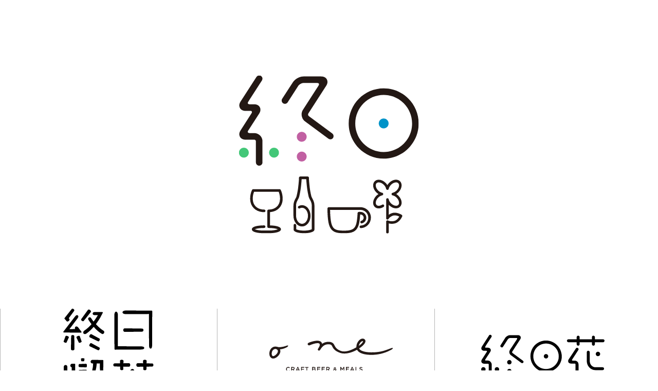

--- FILE ---
content_type: text/html; charset=UTF-8
request_url: https://shujitsu.com/
body_size: 2048
content:

<!DOCTYPE html>
<html lang="ja">

<head>
    <meta charset="UTF-8">

    <meta name="viewport" content="width=device-width, user-scalable=no, initial-scale=1, maximum-scale=1">

    <meta itemprop="name" content="終日">
    <meta itemprop="description" content="終日one / 終日フラワー / 終日喫茶">
    <meta itemprop="image" content="assets/img/ogp.png">

    <meta name="twitter:card" content="summary_large_image">
    <meta name="twitter:site" content="@shujitsu_one">
    <meta name="twitter:title" content="終日">
    <meta name="twitter:description" content="終日one / 終日フラワー / 終日喫茶">
    <meta name="twitter:image" content="https://shujitsu.com/assets/img/ogp.png">

    <meta property="og:title" content="終日">
    <meta property="og:type" content="article">
    <meta property="og:description" content="終日one / 終日フラワー / 終日喫茶">
    <meta property="og:image" content="https://shujitsu.com/assets/img/ogp.png">
    <meta property="og:url" content="https://shujitsu.com">
    <meta property="og:site_name" content="終日">
    <meta property="og:locale" content="ja_JP">


    <link rel="shortcut icon" href="assets/img/favicon.ico">
    <link rel="icon" href="assets/img/favicon.ico">
    <link rel="apple-touch-icon" href="assets/img/apple-touch-icon.png">
    <link rel="stylesheet" href="assets/css/common.css">
    <title>終日</title>
</head>

<body>


    <!--
<div id="kyugyo_modal" class="modal">
	<div class="moda_contents">
		<div class="moda_wrap">
			<img src="assets/img/modal0522.jpg" alt="image:">
		</div>
	</div>
</div>
-->

    <header>
        <img src="assets/img/logo.svg" alt="">
    </header>

    <section class="omise pc">
        <div class="omise_">
            <img class="omi_img" src="assets/img/shujitsu_kissa.svg" alt="">
            <p class="shop_name">終日喫茶</p>
            <p class="tel">
                <span>［TEL］</span>
                03-5738-8501
            </p>
            <div class="sns">
                <a href="https://www.instagram.com/shujitsu_one/?hl=ja" target="_blank">
                    <img src="assets/img/insta.svg" alt="">
                </a>
                <a href="https://twitter.com/shujitsu_one" target="_blank">
                    <img src="assets/img/twitter.svg" alt="">
                </a>
            </div>
        </div>
        <div class="omise_">
            <img class="omi_img one" src="assets/img/shujitsu_one.svg" alt="">
            <p class="shop_name">終日one</p>
            <p class="tel">
                <span>［TEL］</span>
                03-5738-8501
            </p>
            <div class="sns">
                <a href="https://www.instagram.com/shujitsu_one/?hl=ja" target="_blank">
                    <img src="assets/img/insta.svg" alt="">
                </a>
                <a href="https://twitter.com/shujitsu_one" target="_blank">
                    <img src="assets/img/twitter.svg" alt="">
                </a>
                <a href="https://line.me/R/ti/p/%40bst3806s" target="_blank">
                    <img src="assets/img/line.svg" alt="">
                </a>
            </div>
        </div>
        <div class="omise_">
            <img class="omi_img" src="assets/img/shujitsu_flower.svg" alt="">
            <p class="shop_name">終日フラワー</p>
            <p class="tel">
                <span>［TEL］</span>
                090-2488-6212
            </p>
            <div class="sns">
                <a href="https://www.instagram.com/charbatake/?hl=ja" target="_blank">
                    <img src="assets/img/insta.svg" alt="">
                </a>
            </div>
        </div>

        <p class="time">
            <span>［営業時間］</span>
            月・火・水・土・日・祝前日　11:30~19:00<br>
            <span>（LO FOOD 18:00 DRINK 18:30）</span><br>
            金 11:30~23:30<br>
            <span>（LO FOOD 18:00 DRINK 18:30)<br>※18:00からはNIGHT MENUとなります<br>（LO FOOD & DRINK 23:00）<br>※金夜営業は気まぐれ感がありますので、インスタグラムをご確認ください。</span><br>
            木 定休日（祝日は営業）<br><br>
        </p>
        <p class="address">
            <span>［住所］</span>
            <a href="https://goo.gl/maps/mXptsrWz5vo">東京都渋谷区上原3-44-11</a>
            wi-fi free / 犬可 / charge free
        </p>
    </section>

    <section class="omise sp">
        <div class="omise_">
            <img class="omi_img one" src="assets/img/shujitsu_one.svg" alt="">
            <p class="shop_name">終日one</p>
            <p class="tel">
                <span>［TEL］</span>
                03-5738-8501
            </p>
            <div class="sns">
                <a href="https://www.instagram.com/shujitsu_one/?hl=ja" target="_blank">
                    <img src="assets/img/insta.svg" alt="">
                </a>
                <a href="https://twitter.com/shujitsu_one" target="_blank">
                    <img src="assets/img/twitter.svg" alt="">
                </a>
                <a href="https://line.me/R/ti/p/%40bst3806s" target="_blank">
                    <img src="assets/img/line.svg" alt="">
                </a>
            </div>
        </div>
        <div class="omise_">
            <img class="omi_img " src="assets/img/shujitsu_kissa.svg" alt="">
            <p class="shop_name">終日喫茶</p>
            <p class="tel">
                <span>［TEL］</span>
                03-5738-8501
            </p>
            <div class="sns">
                <a href="https://www.instagram.com/shujitsu_one/?hl=ja" target="_blank">
                    <img src="assets/img/insta.svg" alt="">
                </a>
                <a href="https://twitter.com/shujitsu_one" target="_blank">
                    <img src="assets/img/twitter.svg" alt="">
                </a>
            </div>
        </div>
        <div class="omise_">
            <img class="omi_img flo" src="assets/img/shujitsu_flower.svg" alt="">
            <p class="shop_name">終日フラワー</p>
            <p class="tel">
                <span>［TEL］</span>
                090-2488-6212
            </p>
            <div class="sns">
                <a href="https://www.instagram.com/charbatake/?hl=ja" target="_blank">
                    <img src="assets/img/insta.svg" alt="">
                </a>
            </div>
        </div>

        <p class="time">
            <span>［営業時間］</span>
            月・火・水・土・日・祝前日　11:30~19:00<br>
            <span>（LO FOOD 18:00 DRINK 18:30）</span><br>
            金 11:30~23:30<br>
            <span>（LO FOOD 18:00 DRINK 18:30)<br>※18:00からはNIGHT MENUとなります<br>（LO FOOD & DRINK 23:00）<br>※金夜営業は気まぐれ感がありますので、<br>インスタグラムをご確認ください。</span><br>
            木 定休日（祝日は営業）<br><br>
        </p>

        <p class="address">
            <span>［住所］</span>
            <a href="https://goo.gl/maps/mXptsrWz5vo">東京都渋谷区上原3-44-11</a>
            wi-fi free / 犬可 / charge free
        </p>
    </section>

    <section id="contact">
        <p class="pc">［取材・撮影に関してのお問い合わせ］</p>
        <p class="sp">取材・撮影に関しての<br>お問い合わせ</p>
        <div class="note">
            取材・撮影のお問い合わせは下記フォームよりお問い合わせください。<br>
            <strong>お席のご予約は、フォームでは受け付けておりませんので直接お店にお電話ください。</strong><br>
            また、終日oneでは、 レストラン予約代行サービスAutoReserve からのお席のご予約は一切受け付けておりません。
        </div>

        <form action="./" method="post" class="form">
            <label for="f-name">
                <input class="f-name" type="text" name="f-name" id="f-name" value="" placeholder="お名前 *">
            </label>

            <label for="email">
                <input class="email" type="text" name="email" id="email" value="" placeholder="メールアドレス *">
            </label>

            <label for="title">
                <input class="title" type="text" name="title" id="title" value="" placeholder="件名 *">
            </label>

            <label for="tel">
                <input class="title" type="text" name="tel" id="tel" value="" placeholder="電話番号 *">
            </label>

            <label for="message">
                <textarea class="message" name="message" id="message" placeholder="お問い合わせ内容 *"></textarea>
            </label>

            <input type="hidden" name="token" value="8940d03f91e3fbde22aa135ed8f648fb4e3e77c1">
            <div id="submit">
                <button type="submit" class="f1">送信</button>
            </div>
        </form>
    </section>


    <footer>
        <a href="https://shujitsuteki.net" target="_blank">
            <img src="assets/img/shujitsu_teki.png" alt="" class="shujitsu_teki">
        </a>
        <a href="https://shujitsu.com/hannichi16/" target="_blank">
            <img src="assets/img/hannichi.svg" alt="" class="hannichi_">
        </a>
        <p class="copyright">© shujitsu.com</p>
    </footer>

    <script type="text/javascript">
        var send = false;
    </script>

    <script type="text/javascript" src="assets/js/common.js" charset="utf-8"></script>


</body>

</html>


--- FILE ---
content_type: text/css
request_url: https://shujitsu.com/assets/css/common.css
body_size: 3235
content:
@charset "UTF-8";
/* http://meyerweb.com/eric/tools/css/reset/
   v2.0 | 20110126
   License: none (public domain)
*/
html, body, div, span, applet, object, iframe,
h1, h2, h3, h4, h5, h6, p, blockquote, pre,
a, abbr, acronym, address, big, cite, code,
del, dfn, em, img, ins, kbd, q, s, samp,
small, strike, strong, sub, sup, tt, var,
b, u, i, center,
dl, dt, dd, ol, ul, li,
fieldset, form, label, legend,
table, caption, tbody, tfoot, thead, tr, th, td,
article, aside, canvas, details, embed,
figure, figcaption, footer, header, hgroup,
menu, nav, output, ruby, section, summary,
time, mark, audio, video {
  margin: 0;
  padding: 0;
  border: 0;
  font-size: 100%;
  font: inherit;
  vertical-align: baseline;
}

/* HTML5 display-role reset for older browsers */
article, aside, details, figcaption, figure,
footer, header, hgroup, menu, nav, section {
  display: block;
}

body {
  line-height: 1;
}

ol, ul {
  list-style: none;
}

blockquote, q {
  quotes: none;
}

blockquote:before, blockquote:after,
q:before, q:after {
  content: '';
  content: none;
}

table {
  border-collapse: collapse;
  border-spacing: 0;
}

* {
  box-sizing: border-box;
}

select,
input,
textarea,
button {
  outline: none;
  margin: 0;
}

textarea,
button,
input:not([type=checkbox]):not([type=radio]) {
  -webkit-appearance: none;
     -moz-appearance: none;
          appearance: none;
  border-radius: none;
  border: solid 1px #333;
  padding: 3px;
}

textarea {
  resize: none;
}

/*
Font Style
 */
html,
body, input,
button, .gothic {
  font-family: '游ゴシック体', '游ゴシック', 'Yu Gothic', YuGothic, 'ヒラギノ角ゴシック', 'Hiragino Sans', 'ヒラギノ角ゴ ProN W3', 'Hiragino Kaku Gothic ProN', 'メイリオ', Meiryo, 'ＭＳ Ｐゴシック', 'MS PGothic', sans-serif;
}

#contact .note {
  font-family: -apple-system, BlinkMacSystemFont, "Segoe UI", Roboto, "Helvetica Neue", Arial, sans-serif, "Apple Color Emoji", "Segoe UI Emoji", "Segoe UI Symbol";
}

.mincho {
  font-family: "游明朝体", "Yu Mincho", YuMincho, 'ヒラギノ明朝 Pro W3','Hiragino Mincho Pro','ＭＳ Ｐ明朝','MS PMincho', serif;
}

html,
body {
  -webkit-tap-highlight-color: rgba(0, 0, 0, 0);
  -webkit-text-size-adjust: 100%;
  -webkit-font-smoothing: antialiased;
  -moz-osx-font-smoothing: grayscale;
  font-feature-settings: 'palt';
  overflow-wrap: break-word;
}

/*
Clear Fix
 */
.clear,
.clearfix {
  zoom: 100%;
}

.clear:before,
.clearfix:before, .clear:after,
.clearfix:after {
  content: '';
  clear: both;
  height: 0;
  display: block;
  visibility: hidden;
}

/*
Transition
 */
.omise .omise_ .sns img, .omise .address a, #contact .form label input:-ms-input-placeholder,
#contact .form label textarea:-ms-input-placeholder, #contact .form #submit button {
  transition: all .2s ease-out;
}
.omise .omise_ .sns img, .omise .address a, #contact .form label input::placeholder,
#contact .form label textarea::placeholder, #contact .form #submit button {
  transition: all .2s ease-out;
}

/*
Inline Block
 */
/*
Middle Center
 */
/*
Center
 */
html,
body {
  color: #333;
  font-weight: bold;
}

input,
button {
  color: #333;
}

a {
  color: #333;
}

.sp {
  display: none;
}

#kyugyo_modal {
  position: fixed;
  top: 0;
  left: -100%;
  width: 100vw;
  height: 100vh;
  z-index: 1000;
  background: rgba(0, 0, 0, 0.8);
  transition: opacity .5s linear;
  opacity: 0;
  -ms-filter: "progid:DXImageTransform.Microsoft.Alpha(Opacity=0)";
}

#kyugyo_modal.show {
  left: 0;
  opacity: 1;
  -ms-filter: "progid:DXImageTransform.Microsoft.Alpha(Opacity=100)";
}

#kyugyo_modal.show.out {
  opacity: 0;
  -ms-filter: "progid:DXImageTransform.Microsoft.Alpha(Opacity=0)";
}

#kyugyo_modal .moda_contents {
  height: 100%;
  overflow: scroll;
  -webkit-overflow-scrolling: touch;
  padding: 30px 0;
  box-sizing: border-box;
}

#kyugyo_modal .moda_contents .moda_wrap {
  width: 500px;
  background: #fff;
  padding: 15px;
  text-align: center;
  font-weight: 500;
  margin: 0 auto;
}

#kyugyo_modal .moda_contents img {
  width: 100%;
}

#kyugyo_modal .moda_contents .text_b {
  margin-top: 20px;
  font-size: 16px;
  line-height: 1.7;
  letter-spacing: .01em;
}

#kyugyo_modal .moda_contents .text_b span {
  font-size: 20px;
  font-weight: bold;
}

#kyugyo_modal .moda_contents .text_n {
  font-size: 12px;
  letter-spacing: .1em;
  line-height: 1.8;
  margin-top: 20px;
  text-align: left;
}

#kyugyo_modal .moda_contents .text_m {
  font-size: 14px;
  letter-spacing: .1em;
  line-height: 1.8;
}

#kyugyo_modal .moda_contents .text_m span {
  font-weight: bold;
}

#kyugyo_modal .moda_contents ul {
  margin-bottom: 30px;
}

#kyugyo_modal .moda_contents ul li {
  font-size: 14px;
  line-height: 1.8;
  margin-top: 30px;
}

#kyugyo_modal .moda_contents ul li p {
  font-weight: bold;
}

#kyugyo_modal .moda_contents a {
  font-size: 20px;
  font-weight: bold;
  text-decoration: none;
  margin: 30px 0;
  display: block;
}

header {
  width: 100%;
  height: 600px;
  position: relative;
}

header img {
  position: absolute;
  top: 50%;
  left: 50%;
  -ms-transform: translate(-50%, -50%);
      transform: translate(-50%, -50%);
}

.omise {
  width: 100%;
  height: auto;
  margin: auto;
  font-size: 0;
}

.omise .omise_ {
  width: 33%;
  height: auto;
  margin: auto;
  display: inline-block;
  text-align: center;
  vertical-align: top;
  position: relative;
  letter-spacing: .1em;
}

.omise .omise_:after {
  content: '';
  display: block;
  width: 1px;
  height: 100%;
  background: #B4B4B4;
  position: absolute;
  top: 0;
}

.omise .omise_ .shop_name {
  font-size: 22px;
  font-weight: bold;
  padding-top: 55px;
}

.omise .omise_ .tel {
  font-size: 18px;
  height: 40px;
  padding: 25px 0;
}

.omise .omise_ .omi_img {
  display: inline-block;
  width: 240px;
  height: 180px;
}

.omise .omise_ .one {
  margin-left: 20px;
}

.omise .omise_ span {
  display: block;
  font-size: 14px;
  padding-bottom: 5px;
}

.omise .omise_ .sns {
  width: 100%;
  height: 100px;
  padding: 40px;
}

.omise .omise_ .sns a {
  padding: 0 6px;
  text-decoration: none;
}

.omise .omise_ .sns a:hover img {
  -ms-transform: scale(1.1);
      transform: scale(1.1);
}

.omise .time {
  padding-top: 0;
  font-size: 18px;
  margin: 30px auto 0;
  line-height: 1.5;
  height: auto;
  text-align: center;
}

.omise .time.red {
  margin-top: 110px;
  color: red;
}

.omise .time span {
  display: block;
  line-height: 1.8;
  font-size: 14px;
}

.omise .address {
  text-align: center;
  padding: 50px 0 100px;
  font-size: 18px;
}

.omise .address span {
  display: block;
  font-size: 14px;
}

.omise .address a {
  display: block;
  padding: 12px 0;
  letter-spacing: .1em;
}

.omise .address a:hover {
  color: #666;
}

#contact {
  text-align: center;
}

#contact p {
  font-size: 26px;
  letter-spacing: .1em;
  font-weight: 900;
}

#contact .note {
  font-size: 13px;
  width: 700px;
  margin: 40px auto 10px;
  line-height: 1.7;
  font-weight: 700;
}

#contact .note strong {
  color: red;
  font-size: 14px;
  font-weight: 900;
}

#contact .note span {
  margin: 0 2px;
  display: inline-block;
  font-weight: 900;
}

#contact .form {
  width: 560px;
  height: auto;
  margin: auto;
}

#contact .form label {
  display: block;
}

#contact .form label input,
#contact .form label textarea {
  width: 100%;
  height: 50px;
  margin: 25px 0;
  padding: 15px;
  font-size: 16px;
  font-weight: bold;
}

#contact .form label input:focus:-ms-input-placeholder,
#contact .form label textarea:focus:-ms-input-placeholder {
  opacity: 0;
  -ms-filter: "progid:DXImageTransform.Microsoft.Alpha(Opacity=0)";
}

#contact .form label input:focus::placeholder,
#contact .form label textarea:focus::placeholder {
  opacity: 0;
  -ms-filter: "progid:DXImageTransform.Microsoft.Alpha(Opacity=0)";
}

#contact .form label textarea {
  height: 250px;
}

#contact .form #submit button {
  width: 140px;
  height: 50px;
  background: #303030;
  color: #fff;
  font-size: 20px;
  font-weight: bold;
  letter-spacing: .2em;
  cursor: pointer;
}

#contact .form #submit button:hover {
  background: #fff;
  color: #303030;
  border: 2px solid #303030;
}

footer {
  text-align: center;
}

footer a {
  width: 200px;
  height: 105px;
  margin: 140px 35px 155px;
  display: inline-block;
}

footer a .shujitsu_teki {
  width: 193px;
  height: auto;
}

footer .copyright {
  font-size: 9px;
  padding-bottom: 20px;
  letter-spacing: .1em;
}

@media screen and (max-width: 767px) {
  body {
    padding: 15px;
  }
  .sp {
    display: block;
  }
  .pc {
    display: none;
  }
  #kyugyo_modal {
    height: 100%;
  }
  #kyugyo_modal .moda_contents {
    padding: 15px 0;
  }
  #kyugyo_modal .moda_contents .moda_wrap {
    width: calc(100% - 30px);
  }
  header {
    width: 100%;
    height: 60vh;
    margin: auto;
    position: relative;
  }
  header img {
    width: 60%;
    min-width: 100px;
    height: auto;
    display: block;
  }
  .omise {
    width: 100%;
    height: auto;
    margin: auto;
  }
  .omise .omise_ {
    width: 100%;
    height: auto;
    display: block;
    position: relative;
  }
  .omise .omise_:after {
    content: '';
    display: block;
    width: 90%;
    height: 1px;
    background: #B4B4B4;
    position: absolute;
    top: 0;
    left: 50%;
    -ms-transform: translate(-50%, 0);
        transform: translate(-50%, 0);
  }
  .omise .omise_ .shop_name {
    padding-top: 0;
  }
  .omise .omise_ .tel {
    padding: 20px 0;
  }
  .omise .omise_ .omi_img {
    display: inline-block;
    width: 35%;
    height: auto;
    padding: 35px 0;
  }
  .omise .omise_ .one {
    width: 60%;
  }
  .omise .omise_ .flo {
    width: 50%;
  }
  .omise .omise_ span {
    display: block;
    font-size: 14px;
    padding-bottom: 9px;
  }
  .omise .omise_ .sns {
    width: 100%;
    height: 100px;
    padding: 60px;
  }
  .omise .omise_ .sns a {
    text-decoration: none;
  }
  .omise .time {
    font-size: 17px;
    padding: 50px 0;
    position: relative;
    margin: 0;
  }
  .omise .time span {
    font-size: 14px;
  }
  .omise .time:after {
    content: '';
    display: block;
    width: 80%;
    height: 1px;
    box-sizing: border-box;
    background: #B4B4B4;
    position: absolute;
    top: 0;
    left: 50%;
    -ms-transform: translate(-50%, 0);
        transform: translate(-50%, 0);
  }
  .omise .address {
    padding: 50px 0 60px;
    position: relative;
  }
  .omise .address:after {
    content: '';
    display: block;
    width: 80%;
    height: 1px;
    box-sizing: border-box;
    background: #B4B4B4;
    position: absolute;
    top: 0;
    left: 50%;
    -ms-transform: translate(-50%, 0);
        transform: translate(-50%, 0);
  }
  .omise .address a {
    display: block;
    padding: 12px 0;
  }
  #contact p {
    width: 96%;
    margin: 0 auto  20px;
    font-size: 17px;
    letter-spacing: .1em;
    line-height: 23px;
    padding: 4px;
    position: relative;
  }
  #contact p:after {
    content: '';
    width: 97%;
    height: 100%;
    display: block;
    z-index: -3;
    position: absolute;
    top: 0;
    left: 50%;
    -ms-transform: translate(-50%, 0);
        transform: translate(-50%, 0);
    border: 1px solid #000;
  }
  #contact p:before {
    content: '';
    width: 90%;
    height: 110%;
    background: #fff;
    z-index: -2;
    display: block;
    position: absolute;
    top: -2px;
    left: 50%;
    -ms-transform: translate(-50%, 0);
        transform: translate(-50%, 0);
  }
  #contact .note {
    font-size: 3vw;
    width: 100%;
    margin: 40px auto 10px;
  }
  #contact .note strong {
    font-size: 3vw;
  }
  #contact .form {
    width: 100%;
    padding: 10px;
  }
  #contact .form label input,
  #contact .form label textarea {
    width: 100%;
    height: 45px;
    margin: 12px 0;
    padding: 8px;
    font-size: 13px;
  }
  #contact .form label textarea {
    height: 250px;
  }
  #contact .form #submit button {
    width: 30%;
    height: 40px;
    background: #303030;
    color: #fff;
    font-size: 15px;
  }
  footer a {
    width: 110px;
    height: auto;
    margin: 55px 10px 40px;
    display: inline-block;
  }
  footer a img {
    width: 100%;
  }
  footer a .shujitsu_teki {
    width: 100%;
  }
  footer a .hannichi_ {
    width: 90px;
  }
}


--- FILE ---
content_type: image/svg+xml
request_url: https://shujitsu.com/assets/img/shujitsu_kissa.svg
body_size: 3029
content:
<?xml version="1.0" encoding="utf-8"?>
<!-- Generator: Adobe Illustrator 18.0.0, SVG Export Plug-In . SVG Version: 6.00 Build 0)  -->
<!DOCTYPE svg PUBLIC "-//W3C//DTD SVG 1.1//EN" "http://www.w3.org/Graphics/SVG/1.1/DTD/svg11.dtd">
<svg version="1.1" id="レイヤー_1" xmlns="http://www.w3.org/2000/svg" xmlns:xlink="http://www.w3.org/1999/xlink" x="0px"
	 y="0px" width="149px" height="152.8px" viewBox="0 0 149 152.8" enable-background="new 0 0 149 152.8" xml:space="preserve">
<g>
	<path d="M148.7,92.9c0,1.8-1.1,2.6-2.2,2.6l-9.2,0.2l-0.1,4.2c0,0.4-0.2,1.6-2.6,1.6c-2.4,0-2.6-1.3-2.6-1.7l-0.1-4.1l-9.2,0.2
		c0,0,0,0,0,0c-1.2,0-2.2-1.3-2.2-3c0-1.7,0.9-2.9,2.2-2.9l9,0.1l-0.1-4.1c0-1,1.2-1.7,2.9-1.7c1.8,0,3,0.7,3,1.7l-0.1,4.2l9.1,0.2
		C147.6,90.3,148.7,91.1,148.7,92.9z M103.5,3l42.3,0.2c0.5,0,1,0.4,1,1l-0.2,55.7c0,4.9-1.4,5.9-2.5,5.9c-1.2,0-2.6-1-2.6-5.9
		l-0.2-51.1l-37.7,0.2c-2.9,0-5.9-0.9-5.9-2.9C97.6,3.9,100.6,3,103.5,3z M132.3,35.3c0,1.5-1,2.6-2.5,2.6l-28.4,0.4c0,0,0,0,0,0
		c-1.4,0-2.5-1.3-2.5-3c0-1.7,1.1-2.9,2.5-2.9l28.4,0.4C131.3,32.8,132.3,33.8,132.3,35.3z M87.1,4.9c2,0,3,3.1,3,5.9l-0.2,51.2
		l37.8,0.2c4.9,0,5.9,1.4,5.9,2.6c0,1.2-1,2.6-5.9,2.6l-42.3,0.2c0,0,0,0,0,0c-0.3,0-0.5-0.1-0.7-0.3c-0.2-0.2-0.3-0.4-0.3-0.7
		l-0.2-55.7C84.2,8,85.1,4.9,87.1,4.9z M118.5,149.6c0,1.5-1.3,2.6-2.9,2.6c-1.6,0-2.9-1.2-2.9-2.6l0.4-32.3c0-1.6,1-2.6,2.6-2.6
		c1.5,0,2.5,1,2.5,2.6L118.5,149.6z M84.6,90.3l8.9-0.2L93.5,86c0-1,1.2-1.7,2.9-1.7c1.8,0,2.9,0.7,2.9,1.7l-0.1,4.1l9.1-0.2
		c1.2,0,2.2,1.3,2.2,2.9c0,1.7-1,3-2.2,3c0,0,0,0,0,0l-9.3-0.2L99,99.8c0,0.4-0.2,1.6-2.5,1.6c-2.4,0-2.6-1.3-2.6-1.7l-0.1-4.2
		l-9.1-0.2c-1.1,0-2.2-0.8-2.2-2.6C82.5,91.1,83.6,90.3,84.6,90.3z M84.3,117.7c4.8-1.5,9.9-3.8,14.9-7.1c4.7-3,9.1-6.6,13-10.4
		c1-1,2.8-0.9,4,0.2c0.6,0.6,0.9,1.3,0.9,2.1c0,0.8-0.3,1.4-0.8,2c-4.4,4.1-9.2,7.8-14.2,10.9c-5.6,3.5-11,5.9-16.4,7.4
		c-0.3,0.1-0.6,0.1-0.9,0.1c-1.2,0-2.1-0.7-2.4-1.9C82,119.4,82.7,118.2,84.3,117.7z M96.9,127.8L96.9,127.8c-0.6,0-1.4-0.4-1.4-2.5
		c0-2.1,0.8-2.6,1.4-2.6l9.5-0.4c1.2,0,1.5,1.6,1.5,3c0,1.3-0.3,2.9-1.5,2.9c0,0,0,0,0,0L96.9,127.8z M104.8,136.6
		c0,0.5-0.2,0.9-0.4,1.1l-12.6,12.5c-0.3,0.3-0.7,0.5-1.2,0.5c-0.6,0-1.3-0.3-1.9-0.9c-0.7-0.6-1-1.3-1-1.9c0-0.5,0.2-0.9,0.5-1.2
		l12-13c0.7-0.8,2.2-0.5,3.4,0.7C104.3,135,104.8,135.9,104.8,136.6z M51.9,10.7c-2.1,0-3.5-1-3.5-2.6s1.4-2.6,3.5-2.6l6.2,0h5.7
		c0.3,0,0.4,0,0.6,0c0.3,0.1,0.5,0.3,0.7,0.5c0.1,0.3,0.1,0.6,0,0.8l-4.1,7.8c-0.5,0.9-1.1,1.8-1.6,2.7c-1.1,1.8-2.3,3.6-3.5,5.3
		c-0.7,1-1.4,1.9-2.1,2.9c0.5,0.5,0.9,1.1,1.4,1.6c3.8,4,7.6,7.1,11.3,9.4c1.1,0.7,1.4,2.3,0.7,3.7c-0.5,1-1.5,1.6-2.5,1.6
		c-0.5,0-0.9-0.1-1.3-0.4C59.1,39,55.1,35.5,51,31c-0.3-0.3-0.6-0.7-0.9-1c-3.9,4.5-8,8.2-12.3,11.2c-0.7,0.4-1.4,0.7-2.2,0.7
		c-1.1,0-2-0.5-2.5-1.4c-0.7-1.4-0.1-3.2,1.4-4.2c4.2-2.8,8.2-6.4,12-10.7c-1.8-2.3-3.5-4.8-5.1-7.4c-0.4-0.6-0.5-1.3-0.4-2
		c0.1-0.4,0.4-1.1,1.2-1.6c1.3-0.8,2.7-0.4,3.5,0.8c1.3,2.1,2.7,4,4.2,5.9c0.4-0.6,0.9-1.1,1.3-1.7c1.2-1.6,2.3-3.3,3.4-5
		c0.5-0.8,1.1-1.7,1.6-2.6l0.8-1.3L51.9,10.7z M61.6,117.9c-0.4,0.1-0.8,0.2-1.2,0.2c-1.6,0-2.7-1-2.7-2.4c0-0.7,0.3-2.1,2.5-2.7
		c0.1,0,0.2-0.2,0.2-0.6c0.1-0.7,0.1-1.5,0.1-2.4l-0.2-19.7l-5.2,0.1c-0.5,8.8-2.9,17.2-6.9,24.3c-0.4,0.7-1.1,1.1-1.9,1.1
		c-0.5,0-1-0.1-1.5-0.4c-1.6-1-1.6-2.3-1.1-3.2c3.4-6.4,5.3-13.9,5.5-21.8l-1,0c-1.8,0-3.2-1.3-3.2-3c0-1.6,1.4-3,3.2-3L65,84.7
		c0.3,0,0.5,0.1,0.7,0.3c0.2,0.2,0.3,0.4,0.3,0.7L65.8,110c0,0.9,0,2-0.2,3.1c-0.2,0.9-0.4,1.8-1,2.8
		C63.8,117,62.5,117.7,61.6,117.9z M64.3,128c0,2.1-0.8,2.5-1.4,2.5l-9.5,0.4c0,0,0,0,0,0c-1.2,0-1.5-1.6-1.5-2.9c0-1.9,0.5-3,1.5-3
		l9.6,0.4h0C63.5,125.5,64.3,125.9,64.3,128z M43.4,58.8c0.2-0.5,1.1-2,2.3-2c0.2,0,0.5,0.1,0.6,0.1L59.3,64c0.2,0.1,1.5,0.9,0.4,3
		c-0.7,1.4-1.5,1.6-2,1.6c-0.2,0-0.5-0.1-0.7-0.2l-13.4-6.4c-0.3-0.2-0.6-0.5-0.7-0.8C42.6,60.5,43.2,59.3,43.4,58.8z M43.4,44
		c0.2-0.5,1.1-2,2.3-2c0.1,0,0.4,0.1,0.6,0.1l13.1,7.1c0.2,0.1,1.5,0.9,0.4,3c-0.7,1.4-1.5,1.7-2,1.7c-0.2,0-0.5-0.1-0.7-0.2
		l-13.4-6.4c-0.3-0.2-0.6-0.4-0.7-0.8C42.6,45.6,43.2,44.4,43.4,44z M26.7,116.3C26.6,116.3,26.6,116.3,26.7,116.3
		c-1,0-1.6-1.1-1.6-3c0-1.9,0.6-2.9,1.5-2.9l10.9,0.4h0c0.5,0,1.5,0.3,1.5,2.5c0,2.2-1,2.6-1.5,2.6L26.7,116.3z M36.5,128
		c0,1.9-0.5,2.9-1.5,2.9c0,0,0,0,0,0l-9.5-0.4c-0.6,0-1.4-0.4-1.4-2.5c0-2.1,0.8-2.6,1.5-2.6l9.5-0.4c0,0,0,0,0,0
		C36,125.1,36.5,126.1,36.5,128z M37.5,106.5C37.5,106.5,37.5,106.5,37.5,106.5l-10.9-0.4c-0.5,0-1.5-0.3-1.5-2.5
		c0-2.2,1-2.5,1.5-2.5l10.8-0.4h0c1,0,1.5,1,1.5,3C39,105.5,38.5,106.5,37.5,106.5z M37.5,96.8C37.5,96.8,37.5,96.8,37.5,96.8
		l-10.9-0.4c-0.5,0-1.5-0.3-1.5-2.5c0-2.2,1-2.6,1.5-2.6l10.8-0.4h0c1,0,1.5,1.1,1.5,3S38.5,96.8,37.5,96.8z M29.1,83
		c0-1.2,1.1-1.2,2.9-1.2c1.8,0,2.9,0,2.9,1.1l-0.4,3c0,1-1.2,1-2.5,1c-1.4,0-2.6,0-2.6-1.1L29.1,83z M29.7,17l10.9-15
		c0.7-0.9,2.2-0.8,3.5,0.2c0.8,0.6,1.4,1.4,1.5,2.2c0.1,0.4,0,0.8-0.3,1.2L33.8,20c-0.3,0.4-0.8,0.7-1.4,0.7c-0.6,0-1.2-0.2-1.8-0.7
		c-0.6-0.4-0.9-0.9-1.1-1.4C29.3,18,29.4,17.4,29.7,17z M2,15.5L13.7,0.7c0.7-0.9,2-1,3.2-0.1C17.8,1.3,18,2,18.1,2.4
		c0.1,0.5-0.1,1-0.4,1.4l-8.8,12l0.9,1c0.3,0.3,0.4,0.8,0.4,1.2c0,0.7-0.5,1.6-1.3,2.2c-0.7,0.6-1.5,1-2.2,1c-0.5,0-1-0.2-1.3-0.6
		l-3.4-4C1.7,16.4,1.7,15.9,2,15.5z M0.1,38.7c-0.2-0.3-0.1-0.7,0.1-1l19.4-25.2c1.4-1.8,3.1-2.3,4.3-1.4c0.7,0.5,1,1.3,0.8,2.3
		c-0.1,0.7-0.5,1.4-1,2.2L10.1,33.7l9.3-0.1c-0.2-0.5-0.3-1-0.4-1.5c0-0.9,0.4-1.8,1-2.3c1.3-1,3.4-0.4,4.6,1.2l5,6.7
		c0.2,0.2,0.4,0.5,0.4,0.8c0,0.5-0.4,1-1,1c0,0,0,0,0,0c0,0,0,0,0,0L1,39.3C0.6,39.3,0.3,39.1,0.1,38.7z M18.3,66.7
		c0,1.2-1.3,2.1-2.9,2.1c-1.7,0-2.9-0.9-2.9-2.1l0.4-21.2c0-1,0.8-2,2.6-2c1.8,0,2.6,1,2.6,2L18.3,66.7z M5.9,132.9L2,133
		c0,0,0,0,0,0c-0.5,0-1-0.4-1-0.9L0.7,95.8c0-1.6,1.3-2.9,3-2.9c1.6,0,2.9,1.3,2.9,2.9l-0.4,32.1c1.5,0.1,2.5,1.1,2.5,2.5
		C8.7,131.9,7.6,132.9,5.9,132.9z M9,47.6l-3.7,8c-0.1,0.1-0.4,0.7-1.2,0.7c-0.4,0-1-0.1-1.7-0.4c-1-0.4-1.6-0.9-1.8-1.4
		c-0.1-0.2-0.1-0.7,0-0.9l3-8.2c0.1-0.3,0.4-0.7,1.2-0.7c0.7,0,1.7,0.4,2.1,0.5c0.8,0.3,1.9,0.9,2.2,1.6C9.1,47,9.1,47.4,9,47.6z
		 M19.3,128.5c0,1.7-1,2.8-2.6,2.8c-1.5,0-2.6-1.1-2.6-2.8l-0.4-31.8c-1.3-0.3-2.2-1.5-2.2-2.9c0-1.6,1.3-3,2.9-3l4.2,0
		c0.3,0,0.5,0.1,0.7,0.3c0.2,0.2,0.3,0.4,0.3,0.7L19.3,128.5z M23.8,45.2c0.4-0.2,1.3-0.5,2.1-0.5c0.8,0,1.1,0.5,1.2,0.7l3,8.3
		c0.3,0.8-0.3,1.6-1.8,2.2c-0.7,0.3-1.2,0.4-1.7,0.4c-0.9,0-1.2-0.6-1.2-0.7l-3.7-7.9C21.2,46.8,22,45.9,23.8,45.2z M25.6,152.7
		c-1.1,0-2-0.7-2.3-1.8c-0.4-1.4,0.3-2.7,1.7-3.2c4.7-1.8,8.9-5.2,11.6-9.6c2.6-4.2,4.3-9.4,4.9-14.9c0.2-1.4,1.4-2.4,3-2.4
		c0.9,0,1.7,0.4,2.2,1c0.5,0.6,0.7,1.3,0.6,2.1c-0.9,6.5-2.9,12.3-6.2,17.2c-1.8,2.7-3.9,5-6.3,7c-2.4,1.9-5.2,3.5-8.2,4.5
		C26.3,152.6,25.9,152.7,25.6,152.7z M46.1,139.6c-0.2-0.4-0.3-0.8-0.1-1.3c0.2-0.7,0.9-1.4,1.8-1.9c0.6-0.3,1.3-0.5,1.9-0.5
		c1,0,1.4,0.5,1.6,0.8c1.5,2.7,3.3,5,5.4,6.9c2.1,1.9,4.7,3.4,7.5,4.4c0.8,0.3,1.6,1.2,1.1,3c-0.5,1.8-1.7,2-2.1,2
		c-0.2,0-0.4,0-0.6-0.1c-3.4-1.1-6.7-2.8-9.4-5C50.4,145.5,48,142.8,46.1,139.6z M123.3,125.3c0-1.9,0.5-3,1.5-3l9.6,0.4h0
		c0.6,0,1.4,0.4,1.4,2.6c0,2.1-0.8,2.5-1.4,2.5l-9.5,0.4c0,0,0,0,0,0C123.8,128.2,123.3,127.2,123.3,125.3z M142.5,149.7
		c-0.6,0.6-1.3,0.9-1.9,0.9c-0.5,0-0.9-0.2-1.2-0.5l-12.6-12.4c-0.2-0.2-0.4-0.6-0.4-1.1c0-0.7,0.5-1.6,1.2-2.3
		c1.2-1.2,2.7-1.5,3.4-0.7l12,13c0.3,0.3,0.5,0.7,0.5,1.2C143.5,148.4,143.2,149.1,142.5,149.7z M148.9,120.9c-0.3,1.2-1.2,2-2.3,2
		c-0.2,0-0.5,0-0.7-0.1c-8.4-2.2-16.6-6.5-25.1-13.1c-0.4-0.4-0.7-0.9-0.8-1.5c-0.1-0.8,0.2-1.6,0.8-2.3c1-1.2,2.7-1.6,3.7-0.8
		c7.6,6.3,15.3,10.6,22.8,12.8C148.3,118.1,149.3,119.2,148.9,120.9z"/>
</g>
</svg>


--- FILE ---
content_type: image/svg+xml
request_url: https://shujitsu.com/assets/img/logo.svg
body_size: 3005
content:
<?xml version="1.0" encoding="utf-8"?>
<!-- Generator: Adobe Illustrator 18.0.0, SVG Export Plug-In . SVG Version: 6.00 Build 0)  -->
<!DOCTYPE svg PUBLIC "-//W3C//DTD SVG 1.1//EN" "http://www.w3.org/Graphics/SVG/1.1/DTD/svg11.dtd">
<svg version="1.1" id="レイヤー_1" xmlns="http://www.w3.org/2000/svg" xmlns:xlink="http://www.w3.org/1999/xlink" x="0px"
	 y="0px" width="350.4px" height="306.8px" viewBox="0 0 350.4 306.8" enable-background="new 0 0 350.4 306.8"
	 xml:space="preserve">
<g>
	<g>
		<path fill="#231814" d="M57.8,306.3h-8.7c-4,0-23.9-0.4-23.9-7.6c0-7.3,19.9-7.6,23.9-7.6c1.4,0,2.5,1.1,2.5,2.5
			c0,1.4-1.1,2.5-2.5,2.5c-9.4,0-15.7,1.4-18,2.5c2.4,1.1,8.6,2.5,18,2.5h8.7c9.4,0,15.6-1.4,18-2.5c-2.4-1.1-8.6-2.5-18-2.5
			c-1.4,0-2.5-1.1-2.5-2.5v-30.7c0-1.4,1.1-2.5,2.5-2.5c12.9,0,21.6-7.6,22.2-19.5c0.4-7.1-1.5-12.6-2.5-15h-48
			c-1,2.4-2.9,7.9-2.5,15c0.6,11.8,9.3,19.5,22.2,19.5c1.4,0,2.5,1.1,2.5,2.5c0,1.4-1.1,2.5-2.5,2.5c-15.6,0-26.5-9.8-27.3-24.3
			c-0.6-11,3.6-18.7,3.8-19c0.4-0.8,1.3-1.3,2.2-1.3h51.3c0.9,0,1.8,0.5,2.2,1.3c0.2,0.3,4.3,8,3.8,19
			c-0.7,13.7-10.5,23.2-24.7,24.2v25.8c6.7,0.2,21.4,1.3,21.4,7.6C81.7,305.9,61.8,306.3,57.8,306.3z"/>
	</g>
	<g>
		<g>
			<path fill="#231814" d="M205.2,306.3H204c-14.3,0-22.9-2.2-27.5-13.9c-4.1-10.5-4-33.1-3.9-34.1c0-1.4,1.1-2.5,2.5-2.5h61.9
				c11.2,0,20.3,9.1,20.3,20.3c0,10.9-8.5,19.8-19.4,20.3c-1.4,0.1-2.6-1-2.6-2.4c-0.1-1.4,1-2.6,2.4-2.6c8.2-0.3,14.5-7,14.5-15.2
				c0-8.4-6.8-15.2-15.2-15.2h-59.3c0.1,6.2,0.6,22,3.6,29.6c3.2,8.2,8.5,10.6,22.7,10.6h1.2c14.2,0,19.5-2.5,22.7-10.6
				c1.7-4.3,2.9-12.6,3.4-23.3c0.1-1.4,1.2-2.4,2.5-2.4h3.2c6.2,0,11.3,5.1,11.3,11.3c0,5.1-3.4,9.6-8.4,10.9
				c-1.4,0.4-2.8-0.4-3.1-1.8c-0.4-1.4,0.4-2.8,1.8-3.1c2.7-0.7,4.6-3.2,4.6-6c0-3.4-2.8-6.2-6.2-6.2h-0.7c-0.4,7.6-1.4,17-3.6,22.5
				C228.1,304.1,219.5,306.3,205.2,306.3z"/>
		</g>
	</g>
	<g>
		<path fill="#231814" d="M126.9,306.3c-10.1,0-20.3-2.4-20.3-6.9v-8.7c0-1.4,1.1-2.5,2.5-2.5c1.4,0,2.5,1.1,2.5,2.5v7.8
			c1.4,0.8,6,2.7,15.2,2.7c9.2,0,13.8-1.9,15.2-2.7v-45.7c0-4-1.1-6.9-2.1-8.9c-0.5-1-0.9-1.9-1.4-2.7c-0.8-1.5-1.6-2.9-2.1-4.4
			c-0.6-1.6-1.9-7.8-3-14.2c-1-6.4-2.1-19.5-2.2-21.2c0,0,0,0,0,0h-9c0,0,0,0,0,0c0,1.7-1.1,14.8-2.2,21.2c-1,6.4-2.4,12.6-3,14.2
			c-0.5,1.5-1.3,2.9-2.1,4.4c-0.5,0.8-0.9,1.7-1.4,2.7c-1,2-2.1,4.8-2.1,8.9l0,19.6c0,2.2,0.3,4.3,1,6.3c0.6,1.9,1.5,3.6,2.6,5
			c1.1,1.4,2.3,2.5,3.7,3.2c2.7,1.5,5.9,1.5,8.6,0c1.4-0.7,2.6-1.8,3.7-3.2c1.1-1.4,2-3.1,2.6-5c0.7-2,1-4.1,1-6.3
			c0-2.2-0.3-4.3-1-6.2c-0.6-1.9-1.5-3.6-2.6-5c-1.1-1.4-2.3-2.5-3.7-3.2c-2.7-1.5-5.9-1.5-8.6,0c-1.2,0.7-2.8,0.2-3.4-1
			c-0.7-1.2-0.2-2.8,1-3.4c4.3-2.3,9.2-2.3,13.4,0c2,1.1,3.8,2.6,5.3,4.6c1.5,1.9,2.6,4.1,3.4,6.5c0.8,2.5,1.2,5.1,1.2,7.8
			c0,2.7-0.4,5.4-1.2,7.8c-0.8,2.4-2,4.6-3.4,6.5c-1.5,1.9-3.3,3.5-5.3,4.6c-4.2,2.3-9.2,2.3-13.4,0c-2-1.1-3.8-2.6-5.3-4.6
			c-1.5-1.9-2.6-4.1-3.5-6.5c-0.8-2.5-1.2-5.1-1.2-7.9l0-19.6c0-5.1,1.5-8.8,2.6-11.1c0.5-1.1,1-2,1.5-2.9c0.7-1.3,1.4-2.5,1.7-3.6
			c0.4-1.2,1.7-7,2.8-13.4c1-6.2,2.1-19.2,2.1-20.5c0-1.4,0-2.4,0-2.4c0-0.7,0.2-1.4,0.7-1.9c0.5-0.5,1.1-0.8,1.8-0.8H134
			c0.7,0,1.4,0.3,1.8,0.8c0.5,0.5,0.7,1.2,0.7,1.9c0,0,0,1,0,2.4c0,1.3,1.1,14.3,2.1,20.5c1,6.4,2.4,12.2,2.8,13.4
			c0.4,1.1,1,2.2,1.7,3.6c0.5,0.9,1,1.9,1.5,2.9c1.1,2.3,2.6,6,2.6,11.1v46.6C147.2,303.9,137,306.3,126.9,306.3z"/>
	</g>
	<g>
		<path fill="#231814" d="M289.5,306.8c-1.4,0-2.5-1.1-2.5-2.5v-20.4c0-0.9,0.5-1.7,1.2-2.2c0.8-0.5,1.7-0.5,2.5-0.1
			c2.2,1.1,7.7,2.3,12.8,0.7c4.5-1.4,7.6-5.8,9.1-8.4c-2.7-1.3-7.8-3.1-12.3-1.7c-5,1.6-7.5,4.6-8.6,6.3c-0.6,1-1.8,1.4-2.9,1.1
			c-1.1-0.3-1.8-1.3-1.8-2.4v-36.3c0-1.3,1-2.4,2.3-2.5c1.3-0.1,2.5,0.7,2.7,2c0.6,2.8,2.1,5.6,4.5,7.9c4.7,4.7,11.2,6.1,14.1,3.1
			c3-3,1.5-9.5-3.1-14.1c-2.3-2.3-5.1-3.9-7.9-4.5c-1.2-0.2-2-1.3-2-2.5c0-1.2,0.9-2.3,2-2.5c2.8-0.6,5.6-2.1,7.9-4.5
			c4.7-4.7,6.1-11.2,3.1-14.1c-3-3-9.5-1.6-14.1,3.1c-2.3,2.3-3.9,5.1-4.5,7.9c-0.2,1.2-1.3,2-2.5,2c-1.2,0-2.3-0.9-2.5-2
			c-0.6-2.8-2.1-5.6-4.5-7.9c-4.7-4.7-11.2-6.1-14.2-3.1c-3,3-1.6,9.5,3.1,14.1c2.3,2.3,5.1,3.9,7.9,4.5c1.2,0.2,2,1.3,2,2.5
			c0,1.2-0.9,2.3-2,2.5c-2.8,0.6-5.6,2.1-7.9,4.5c-2.4,2.4-4,5.3-4.5,8.2c-0.4,2.5,0.1,4.6,1.4,6c2.3,2.3,6.8,2,11-0.6
			c1.2-0.7,2.8-0.4,3.5,0.8c0.7,1.2,0.4,2.8-0.8,3.5c-6.3,4-13.3,3.9-17.3-0.1c-2.6-2.6-3.6-6.3-2.8-10.5c0.7-3.9,2.8-7.7,5.9-10.9
			c1.3-1.3,2.7-2.4,4.3-3.4c-1.5-0.9-3-2.1-4.3-3.4c-3.2-3.2-5.3-7-5.9-10.9c-0.7-4.2,0.3-7.9,2.8-10.5c5.1-5.1,14.5-3.7,21.3,3.1
			c1.3,1.3,2.4,2.7,3.4,4.3c0.9-1.5,2.1-3,3.4-4.3c6.9-6.9,16.2-8.2,21.3-3.1c5.1,5.1,3.7,14.5-3.1,21.3c-1.3,1.3-2.8,2.4-4.3,3.4
			c1.5,0.9,3,2.1,4.3,3.4c6.9,6.9,8.2,16.2,3.1,21.3c-5.1,5.1-14.5,3.7-21.3-3.1c-0.3-0.3-0.6-0.6-0.8-0.9v19.7
			c1.9-1.5,4.2-2.6,6.7-3.4c8.8-2.8,18.2,3.1,18.6,3.4c1,0.7,1.5,2,1,3.1c-0.2,0.4-4.5,10.6-13.3,13.3c-4.4,1.4-9.2,1.2-12.9,0.3
			v16.8C292.1,305.6,291,306.8,289.5,306.8z"/>
	</g>
	<g>
		<g>
			<path fill="#43C778" d="M0,149.9c0-5.3,4.3-9.6,9.6-9.6c5.3,0,9.6,4.3,9.6,9.6s-4.3,9.6-9.6,9.6C4.3,159.5,0,155.2,0,149.9z"/>
		</g>
		<g>
			<path fill="#43C778" d="M58.8,149.9c0-5.3,4.3-9.6,9.6-9.6c5.3,0,9.6,4.3,9.6,9.6s-4.3,9.6-9.6,9.6
				C63.2,159.5,58.8,155.2,58.8,149.9z"/>
		</g>
	</g>
	<g>
		<path fill="#0093C8" d="M272.6,93.2c0-5.3,4.3-9.6,9.6-9.6c5.3,0,9.6,4.3,9.6,9.6c0,5.3-4.3,9.6-9.6,9.6
			C276.9,102.9,272.6,98.5,272.6,93.2z"/>
	</g>
	<g>
		<g>
			<path fill="#231814" d="M330.4,45c-12.3-12.3-29.4-20-48.2-20c-18.8,0-35.9,7.6-48.2,20c-12.3,12.3-20,29.4-20,48.2
				c0,18.8,7.6,35.9,20,48.2c12.3,12.3,29.4,20,48.2,20c18.8,0,35.9-7.6,48.2-20c12.3-12.3,20-29.4,20-48.2
				C350.4,74.4,342.8,57.3,330.4,45z M321.4,132.4c-10.1,10-23.9,16.2-39.2,16.2c-15.3,0-29.2-6.2-39.2-16.2
				c-10-10.1-16.2-23.9-16.2-39.2c0-15.3,6.2-29.1,16.2-39.2c10.1-10,23.9-16.2,39.2-16.2c15.3,0,29.1,6.2,39.2,16.2
				c10,10,16.2,23.9,16.2,39.2C337.7,108.6,331.5,122.4,321.4,132.4z"/>
		</g>
	</g>
	<g>
		<g>
			<path fill="#C160A2" d="M112.8,119.1c0-5.3,4.3-9.6,9.6-9.6c5.3,0,9.6,4.3,9.6,9.6c0,5.3-4.3,9.6-9.6,9.6
				C117.1,128.8,112.8,124.4,112.8,119.1z"/>
		</g>
		<g>
			<path fill="#C160A2" d="M112.8,157.5c0-5.3,4.3-9.6,9.6-9.6c5.3,0,9.6,4.3,9.6,9.6c0,5.3-4.3,9.6-9.6,9.6
				C117.1,167.1,112.8,162.8,112.8,157.5z"/>
		</g>
	</g>
	<g>
		<path fill="#231814" d="M29.8,111.9L29.8,111.9l-7.5,0l-1.7,0c-2.7,0-4-1.6-3.2-3.8L39.5,74c1.4-2.2,2.4-4.6,2.4-7.4
			c0-1.5-0.3-3.1-1-4.5c-1-2.2-2.9-3.9-4.9-4.8c-2-1-4.1-1.3-6.2-1.3h-0.1l-7.7,0c0,0-0.1,0-0.1,0l-1.3,0c-3.1,0-4.3-2.1-2.6-4.7
			l0.2-0.3l2.4-3.8c0-0.1,0.1-0.1,0.1-0.2L44.8,9.8c1.9-3,1.1-6.9-1.9-8.8C40-0.9,36.1,0,34.2,2.9L3.1,50.8
			c-1.4,2.2-2.4,4.6-2.4,7.4c0,1.5,0.3,3.1,1,4.5c1,2.2,2.9,3.9,4.9,4.8c2,1,4.1,1.3,6.2,1.3h0.1h0l9.1-0.1c0.1,0,0.1,0,0.2,0
			c3,0,4.1,2.1,2.4,4.7L3.1,106.8c-1.4,2.2-2.4,4.6-2.4,7.3c0,1.5,0.3,3.1,1,4.5c1,2.2,2.9,3.9,4.9,4.8c2,1,4.1,1.3,6.2,1.3h0.1h0
			l16.8-0.1h0h0c0.9,0,1.7,0.4,2.4,1c0.6,0.6,1,1.5,1,2.4v40.8c0,3.5,2.8,6.4,6.4,6.4c3.5,0,6.4-2.9,6.4-6.4V128
			c0-4.4-1.8-8.5-4.7-11.4C38.2,113.8,34.2,111.9,29.8,111.9z"/>
	</g>
	<g>
		<path fill="#231814" d="M181.9,112.6l-45.5-33.5c-0.5-0.4-0.9-0.8-1.2-1.4c-0.3-0.6-0.4-1.3-0.4-1.9c0-0.8,0.2-1.5,0.6-2.1
			L170.2,20c1.4-2.2,2.4-4.6,2.4-7.4c0-1.5-0.3-3.1-1-4.5c-1-2.2-2.9-3.9-4.9-4.8c-2-1-4.1-1.3-6.2-1.3h-34.8c-4.1,0-8,1.3-11.5,3.2
			c-1.7,1-3.4,2.1-4.9,3.4c-1.5,1.3-2.9,2.8-4,4.5L84.3,45.3c-1.9,2.9-1.1,6.9,1.9,8.8c2.9,1.9,6.9,1.1,8.8-1.9L115.8,20
			c0.3-0.5,0.9-1.2,1.7-1.8c1.1-1,2.7-1.9,4.2-2.6c1.5-0.6,3-0.9,3.9-0.9h23.6h3.6c3.1,0,4.3,2.2,2.6,4.8l-3.1,4.8
			c0,0-0.1,0.1-0.1,0.1l-27.4,42.3c-1.8,2.8-2.7,5.9-2.6,9c0,2.6,0.6,5.1,1.7,7.5c1.1,2.3,2.8,4.5,5.1,6.1l45.5,33.5
			c2.8,2.1,6.8,1.5,8.9-1.3C185.3,118.6,184.7,114.7,181.9,112.6z"/>
	</g>
</g>
</svg>


--- FILE ---
content_type: image/svg+xml
request_url: https://shujitsu.com/assets/img/hannichi.svg
body_size: 746
content:
<?xml version="1.0" encoding="utf-8"?>
<!-- Generator: Adobe Illustrator 18.0.0, SVG Export Plug-In . SVG Version: 6.00 Build 0)  -->
<!DOCTYPE svg PUBLIC "-//W3C//DTD SVG 1.1//EN" "http://www.w3.org/Graphics/SVG/1.1/DTD/svg11.dtd">
<svg version="1.1" id="レイヤー_1" xmlns="http://www.w3.org/2000/svg" xmlns:xlink="http://www.w3.org/1999/xlink" x="0px"
	 y="0px" width="155.4px" height="83.3px" viewBox="0 0 155.4 83.3" enable-background="new 0 0 155.4 83.3" xml:space="preserve">
<g>
	<path fill="#0093C8" d="M118.3,44.3c0-2.5,2.1-4.6,4.6-4.6c2.5,0,4.6,2.1,4.6,4.6c0,2.5-2,4.6-4.6,4.6
		C120.3,48.9,118.3,46.8,118.3,44.3z"/>
	<path d="M145.8,21.3c-5.9-5.9-14-9.5-23-9.5c-9,0-17.1,3.6-23,9.5c-5.9,5.9-9.5,14-9.5,23c0,9,3.6,17.1,9.5,23
		c5.9,5.9,14,9.5,23,9.5c9,0,17.1-3.6,23-9.5c5.9-5.9,9.5-14,9.5-23C155.4,35.3,151.7,27.2,145.8,21.3z M141.6,63
		c-4.8,4.8-11.4,7.7-18.7,7.7c-7.3,0-13.9-3-18.7-7.7c-4.8-4.8-7.7-11.4-7.7-18.7c0-7.3,3-13.9,7.7-18.7c4.8-4.8,11.4-7.7,18.7-7.7
		c7.3,0,13.9,3,18.7,7.7c4.8,4.8,7.7,11.4,7.7,18.7C149.3,51.6,146.3,58.2,141.6,63z"/>
	<path d="M40.3,80.3V3c0-1.7-1.4-3-3-3c-1.7,0-3,1.4-3,3v77.3c0,1.7,1.4,3,3,3C38.9,83.3,40.3,82,40.3,80.3"/>
	<path d="M3,61.5h68.4c1.7,0,3-1.4,3-3c0-1.7-1.4-3-3-3H3c-1.7,0-3,1.4-3,3C0,60.1,1.4,61.5,3,61.5"/>
	<path d="M3,28.7h68.4c1.7,0,3-1.4,3-3c0-1.7-1.4-3-3-3H3c-1.7,0-3,1.4-3,3C0,27.4,1.4,28.7,3,28.7"/>
	<path fill="#43C778" d="M2.3,5.7c0-2.5,2.1-4.6,4.6-4.6c2.5,0,4.6,2.1,4.6,4.6c0,2.5-2,4.6-4.6,4.6C4.3,10.3,2.3,8.2,2.3,5.7z"/>
	<path fill="#C160A2" d="M63.1,5.7c0-2.5,2.1-4.6,4.6-4.6c2.5,0,4.6,2.1,4.6,4.6c0,2.5-2.1,4.6-4.6,4.6C65.1,10.3,63.1,8.2,63.1,5.7
		z"/>
</g>
</svg>


--- FILE ---
content_type: image/svg+xml
request_url: https://shujitsu.com/assets/img/shujitsu_one.svg
body_size: 1963
content:
<?xml version="1.0" encoding="utf-8"?>
<!-- Generator: Adobe Illustrator 18.0.0, SVG Export Plug-In . SVG Version: 6.00 Build 0)  -->
<!DOCTYPE svg PUBLIC "-//W3C//DTD SVG 1.1//EN" "http://www.w3.org/Graphics/SVG/1.1/DTD/svg11.dtd">
<svg version="1.1" id="レイヤー_1" xmlns="http://www.w3.org/2000/svg" xmlns:xlink="http://www.w3.org/1999/xlink" x="0px"
	 y="0px" width="241.9px" height="63.7px" viewBox="0 0 241.9 63.7" enable-background="new 0 0 241.9 63.7" xml:space="preserve">
<g>
	<g>
		<path fill="#231815" d="M32.7,59.5L32.7,59.5c0-2.3,1.7-4.2,4.2-4.2c1.5,0,2.4,0.5,3.2,1.3l-0.9,1.1c-0.7-0.6-1.4-1-2.3-1
			c-1.6,0-2.7,1.3-2.7,2.9v0c0,1.6,1.1,2.9,2.7,2.9c1,0,1.6-0.4,2.3-1.1l0.9,0.9c-0.9,0.9-1.8,1.4-3.3,1.4
			C34.5,63.7,32.7,61.9,32.7,59.5z"/>
		<path fill="#231815" d="M42.8,55.4h3.6c1,0,1.8,0.3,2.4,0.8c0.4,0.4,0.7,1,0.7,1.8v0c0,1.3-0.8,2.1-1.9,2.5l2.2,3.1h-1.7l-2-2.8h0
			h-1.8v2.8h-1.4V55.4z M46.4,59.5c1,0,1.7-0.5,1.7-1.4v0c0-0.9-0.6-1.3-1.7-1.3h-2.1v2.7H46.4z"/>
		<path fill="#231815" d="M55.1,55.4h1.3l3.6,8.2h-1.5l-0.8-2h-3.9l-0.8,2h-1.5L55.1,55.4z M57.1,60.3l-1.4-3.3l-1.4,3.3H57.1z"/>
		<path fill="#231815" d="M62.1,55.4h6.1v1.3h-4.6V59h4.1v1.3h-4.1v3.3h-1.4V55.4z"/>
		<path fill="#231815" d="M72.7,56.8h-2.6v-1.3h6.6v1.3h-2.6v6.8h-1.4V56.8z"/>
		<path fill="#231815" d="M84,55.4h3.7c0.9,0,1.7,0.3,2.1,0.7c0.4,0.4,0.5,0.8,0.5,1.4v0c0,1-0.6,1.5-1.2,1.8c1,0.3,1.6,0.9,1.6,2v0
			c0,1.5-1.2,2.2-3,2.2H84V55.4z M87.4,58.9c0.9,0,1.5-0.4,1.5-1.1v0c0-0.6-0.5-1-1.4-1h-2.1v2.2H87.4z M87.8,62.3
			c1,0,1.6-0.4,1.6-1.1v0c0-0.7-0.5-1.1-1.7-1.1h-2.3v2.2H87.8z"/>
		<path fill="#231815" d="M93.6,55.4h6.1v1.3h-4.6v2.1h4.1v1.3h-4.1v2.2h4.7v1.3h-6.1V55.4z"/>
		<path fill="#231815" d="M102.6,55.4h6.1v1.3H104v2.1h4.1v1.3H104v2.2h4.7v1.3h-6.1V55.4z"/>
		<path fill="#231815" d="M111.6,55.4h3.6c1,0,1.8,0.3,2.4,0.8c0.4,0.4,0.7,1,0.7,1.8v0c0,1.3-0.8,2.1-1.9,2.5l2.2,3.1h-1.7l-2-2.8
			h0H113v2.8h-1.4V55.4z M115.1,59.5c1,0,1.7-0.5,1.7-1.4v0c0-0.9-0.6-1.3-1.7-1.3H113v2.7H115.1z"/>
		<path fill="#231815" d="M130,62.7c-0.6,0.6-1.4,1-2.3,1c-1.4,0-2.4-0.8-2.4-2.1v0c0-1,0.6-1.7,1.6-2.1c-0.4-0.5-0.6-1-0.6-1.6v0
			c0-1,0.8-1.9,2.2-1.9c1.2,0,2,0.8,2,1.8v0c0,1-0.7,1.6-1.7,2L130,61c0.3-0.4,0.6-0.9,0.8-1.4l1,0.5c-0.3,0.6-0.6,1.2-1,1.7
			l1.2,1.2l-1,0.7L130,62.7z M129.2,61.9l-1.7-1.7c-0.7,0.3-1,0.8-1,1.2v0c0,0.6,0.5,1.1,1.3,1.1C128.3,62.6,128.8,62.4,129.2,61.9z
			 M129.2,57.9L129.2,57.9c0-0.5-0.4-0.9-0.9-0.9c-0.5,0-0.9,0.4-0.9,0.9v0c0,0.4,0.1,0.7,0.6,1.1C128.8,58.8,129.2,58.4,129.2,57.9
			z"/>
		<path fill="#231815" d="M139,55.4h1.5l2.5,3.9l2.5-3.9h1.5v8.2h-1.4v-5.9l-2.6,3.8h0l-2.5-3.8v5.8H139V55.4z"/>
		<path fill="#231815" d="M150.3,55.4h6v1.3h-4.6v2.1h4.1v1.3h-4.1v2.2h4.7v1.3h-6.1V55.4z"/>
		<path fill="#231815" d="M161.7,55.4h1.3l3.6,8.2h-1.5l-0.8-2h-3.9l-0.8,2h-1.5L161.7,55.4z M163.8,60.3l-1.4-3.3l-1.4,3.3H163.8z"
			/>
		<path fill="#231815" d="M169,55.4h1.4v6.9h4.3v1.3H169V55.4z"/>
		<path fill="#231815" d="M176.3,62.4l0.9-1c0.8,0.7,1.6,1.1,2.6,1.1c0.9,0,1.4-0.4,1.4-1v0c0-0.6-0.3-0.9-1.8-1.2
			c-1.7-0.4-2.7-0.9-2.7-2.4v0c0-1.4,1.2-2.4,2.8-2.4c1.2,0,2.1,0.4,3,1l-0.8,1.1c-0.7-0.6-1.5-0.8-2.2-0.8c-0.8,0-1.3,0.4-1.3,1v0
			c0,0.6,0.4,0.9,1.9,1.3c1.7,0.4,2.6,1,2.6,2.4v0c0,1.5-1.2,2.4-2.9,2.4C178.5,63.7,177.3,63.3,176.3,62.4z"/>
	</g>
	<g>
		<g>
			<path fill="#231815" d="M7.5,38.8L7.5,38.8c-1.1,0-2.1-0.2-3-0.7c-5.4-2.7-5.3-10.8-3.1-15.7c1.5-3.4,5.4-7.1,10.4-7.1
				c1.6,0,3.2,0.4,4.7,1.2c4.1,2.1,5.8,5.7,4.8,10.1C19.8,32.7,13,38.8,7.5,38.8z M11.7,20c-2.7,0-5.1,2.2-6.1,4.3
				c-1.3,3-1.6,8.3,0.9,9.6c0.2,0.1,0.6,0.2,0.9,0.2l0,0c3,0,8.2-4.4,9.2-8.6c0.5-2.2-0.2-3.7-2.3-4.8C13.5,20.2,12.6,20,11.7,20z"
				/>
		</g>
		<g>
			<path fill="#231815" d="M17.6,20.7c-1.6,0-2.4-0.1-2.5-0.1c-1.3-0.2-2.1-1.4-1.9-2.7c0.2-1.3,0.7-2.2,2-2c0.1,0,3.7,1.7,13.2-0.6
				c4.8-1.2,8.4-3.2,8.4-1.5c0,1.6-2.7,3.2-6.5,4.7C23.7,21,20.8,20.7,17.6,20.7z"/>
		</g>
		<g>
			<path fill="#231815" d="M199.7,31.6c-13.1,0-23.7-3.2-27.2-9c-0.2-0.3-0.4-0.7-0.6-1c-10.3,5.7-23.4,9.6-33.4,6
				c-10.8-3.9-13.3-8.7-15.1-12.3c-1.4-2.8-2.1-4.1-7-4.4c-4.8-0.3-8.5,1.5-11.1,3.7c-2.5,2.1-4.2,4.9-4.6,5.5
				c-0.5,0.8-1,1.5-1.5,2.2c-0.7,0.9-2,1.2-3.1,0.6c-1-0.6-1.5-1.4-1-2.5c0.1-0.1,0.9-1.7,1.5-2.7c0.6-1,1.9-2.9,2.2-5.2
				c0.2-1.2,0-2.3-0.9-3c-2.8-2.2-11.8,0.3-18,3c-1.9,0.8-3.6,0.4-4.4-0.7c-0.9-1.3-0.2-3.2,1.5-3.9c3-1.3,17.8-6.8,23.8-2.2
				c1.5,1.2,2.4,2.7,2.6,4.3c3.3-2.4,7.7-4.2,13.3-3.9c7.6,0.4,9.3,3.7,11,6.9c1.6,3.2,4,7.9,12.8,11c8.5,3,20.4-1.5,30.2-7.3
				c-0.5-6.1,3.2-12.3,7.1-15.1c3.6-2.6,7.3-2.5,9.6,0.3c0.9,1.1,2,3.5-0.8,7.6c-2.1,3-5.9,6.4-10.6,9.5c0.1,0.3,0.3,0.7,0.5,1
				c2,3.3,9.9,6.6,22.9,6.7c0.2,0,0.3,0,0.5,0c13.1,0,20.9-1.8,28.5-4.4c7.5-2.5,13.1-5.3,13.5-3.9c0.4,1.2-2,2.8-3.8,3.7
				C224.8,29.1,212.4,31.6,199.7,31.6z M182.7,4.7c-0.8,0-1.7,0.5-2.3,1c-2.3,1.6-4.4,4.8-5,8.2c0.7-0.5,1.5-1.1,2.2-1.6
				c5-4,6-6.5,6.1-7.1C183.4,4.8,183.1,4.7,182.7,4.7z"/>
		</g>
	</g>
</g>
</svg>


--- FILE ---
content_type: image/svg+xml
request_url: https://shujitsu.com/assets/img/shujitsu_flower.svg
body_size: 1906
content:
<?xml version="1.0" encoding="utf-8"?>
<!-- Generator: Adobe Illustrator 18.0.0, SVG Export Plug-In . SVG Version: 6.00 Build 0)  -->
<!DOCTYPE svg PUBLIC "-//W3C//DTD SVG 1.1//EN" "http://www.w3.org/Graphics/SVG/1.1/DTD/svg11.dtd">
<svg version="1.1" id="レイヤー_1" xmlns="http://www.w3.org/2000/svg" xmlns:xlink="http://www.w3.org/1999/xlink" x="0px"
	 y="0px" width="249.4px" height="81.6px" viewBox="-12.6 45.6 249.4 81.6" enable-background="new -12.6 45.6 249.4 81.6"
	 xml:space="preserve">
<g>
	<path d="M-12.6,115.4c0-2.5,2-4.5,4.5-4.5s4.5,2,4.5,4.5c0,2.5-2,4.5-4.5,4.5S-12.6,117.9-12.6,115.4"/>
	<path d="M14.8,115.4c0-2.5,2-4.5,4.5-4.5s4.5,2,4.5,4.5c0,2.5-2,4.5-4.5,4.5S14.8,117.9,14.8,115.4"/>
	<path d="M114,89c0-2.5,2-4.5,4.5-4.5c2.5,0,4.5,2,4.5,4.5c0,2.5-2,4.5-4.5,4.5C116,93.5,114,91.5,114,89"/>
	<path d="M140.9,66.6c-5.8-5.8-13.7-9.4-22.4-9.4c-8.7,0-16.7,3.6-22.4,9.2C90.4,72.2,87,80,87,88.8s3.6,16.7,9.2,22.4
		c5.7,6,13.5,9.5,22.4,9.5s16.7-3.6,22.4-9.2c5.8-5.8,9.4-13.5,9.4-22.4C150.1,80.3,146.7,72.3,140.9,66.6 M136.7,107.2
		c-4.7,4.7-11,7.5-18.2,7.5c-7.2,0-13.5-2.8-18.2-7.5s-7.5-11-7.5-18.2c0-7.2,2.8-13.5,7.5-18.2s11-7.5,18.2-7.5
		c7.2,0,13.5,2.8,18.2,7.5s7.5,11,7.5,18.2C144.4,96.2,141.4,102.5,136.7,107.2z"/>
	<path d="M39.9,101c0-2.5,2-4.5,4.5-4.5c2.5,0,4.5,2,4.5,4.5s-2,4.5-4.5,4.5C41.7,105.5,39.9,103.5,39.9,101"/>
	<path d="M39.9,118.9c0-2.5,2-4.5,4.5-4.5c2.5,0,4.5,2,4.5,4.5s-2,4.5-4.5,4.5C41.7,123.4,39.9,121.2,39.9,118.9"/>
	<path d="M1.3,97.7h-4.4C-4.3,97.7-5,97-4.6,96L5.8,80.1c0.7-1.1,1.1-2.2,1.1-3.5c0-0.7-0.2-1.4-0.5-2c-0.5-1.1-1.4-1.9-2.3-2.2
		c-1-0.5-1.9-0.7-2.8-0.7h-4.4c-1.4,0-2-1-1.2-2.2l0.2-0.2l1.1-1.9c0,0,0,0,0-0.2L8.2,50.1c1-1.4,0.5-3.3-1-4c-1.4-1-3.2-0.5-4,1
		l-14.4,22.4c-0.7,1.1-1.1,2.2-1.1,3.5c0,0.7,0.2,1.4,0.5,2c0.5,1.1,1.4,1.9,2.3,2.2c1,0.5,1.9,0.7,2.8,0.7h4.2h0.2
		c1.4,0,1.9,1,1.1,2.2l-10,15.5c-0.7,1.1-1.1,2.2-1.1,3.5c0,0.7,0.2,1.4,0.5,2c0.5,1.1,1.4,1.9,2.3,2.2c1,0.5,1.9,0.7,2.8,0.7h7.8
		c0.5,0,0.8,0.2,1.1,0.5c0.3,0.3,0.5,0.7,0.5,1.1v18.9c0,1.5,1.2,3,3,3c1.5,0,3-1.4,3-3v-18.7c0-2-0.8-3.9-2.2-5.3
		C5.3,98.7,3.3,97.7,1.3,97.7"/>
	<path d="M71.9,98L50.8,82.4c-0.2-0.2-0.5-0.3-0.7-0.7c-0.2-0.4-0.2-0.7-0.2-1c0-0.3,0.2-0.7,0.3-1l16.2-25c0.7-1.1,1.1-2.2,1.1-3.5
		c0-0.7-0.2-1.4-0.5-2c-0.5-1.1-1.4-1.9-2.3-2.2c-1-0.5-1.9-0.7-2.8-0.7h-16c-1.9,0-3.7,0.7-5.3,1.5c-0.8,0.5-1.5,1-2.3,1.5
		c-0.7,0.7-1.4,1.2-1.9,2l-9.7,15.3c-1,1.4-0.5,3.3,1,4c1.4,1,3.3,0.5,4-1l9.7-15c0.2-0.2,0.5-0.7,0.8-0.8c0.5-0.5,1.2-1,1.9-1.2
		c0.7-0.3,1.4-0.5,1.9-0.5h12.7c1.4,0,2,1.1,1.2,2.2l-1.4,2.2l-13,19.7c-0.8,1.2-1.2,2.8-1.2,4.2c0,1.2,0.3,2.3,0.8,3.5
		s1.2,2,2.3,2.8l21.1,15.6c1.2,1,3.2,0.7,4-0.7C73.5,100.8,73.1,99,71.9,98"/>
	<path d="M219,84.3c0-2.5,2-4.5,4.5-4.5s4.5,2,4.5,4.5s-2,4.5-4.5,4.5S219,86.8,219,84.3"/>
	<path d="M233.8,60.6h-70c-1.7,0-3-1.4-3-3c0-1.7,1.4-3,3-3h70c1.7,0,3,1.2,3,3C236.7,59.1,235.5,60.6,233.8,60.6"/>
	<path d="M183.5,67.6c-1.7,0-3-1.4-3-3V50.4c0-1.7,1.4-3,3-3c1.7,0,3,1.4,3,3v14.2C186.5,66.3,185.1,67.6,183.5,67.6"/>
	<path d="M214.3,67.6c-1.7,0-3-1.4-3-3V50.4c0-1.7,1.4-3,3-3c1.7,0,3,1.4,3,3v14.2C217.2,66.3,215.9,67.6,214.3,67.6"/>
	<path d="M232.9,117h-14.5c-9.7,0-17.5-8.4-17.5-18.6V80.8c0-1.7,1.4-3,3-3c1.7,0,3,1.4,3,3v17.7c0,7,5.2,12.7,11.5,12.7h14.5
		c1.7,0,3,1.4,3,3C235.9,115.7,234.4,117,232.9,117"/>
	<path d="M164.3,95.3c-0.7,1.1-1.1,2.2-1.1,3.5c0,0.7,0.2,1.4,0.5,2c0.5,1.1,1.4,1.9,2.3,2.2c1,0.5,1.9,0.7,2.8,0.7h7.8
		c0.5,0,0.8,0.2,1.1,0.5c0.3,0.3,0.5,0.7,0.5,1.1v18.9c0,1.5,1.2,3,3,3c1.5,0,3-1.4,3-3v-18.9c0-2-0.8-3.9-2.2-5.3
		c-1.4-1.2-3.3-2.2-5.3-2.2h-4.2c-1.2,0-1.9-0.8-1.5-1.7l12.8-19.7c1-1.4,0.5-3.3-1-4c-1.4-1-3.2-0.5-4,1L164.3,95.3z"/>
	<path d="M204.7,121.7h-1.9c-0.7,0-1,0.3-1,1v3.7c0,0.3,0.2,0.5,0.5,0.5c0.3,0,0.5-0.2,0.5-0.5v-1.9h1.5c0.2,0,0.3-0.2,0.3-0.3
		c0-0.2-0.2-0.3-0.3-0.3h-1.5v-1.1c0-0.2,0.2-0.3,0.2-0.3h1.7c0.2,0,0.3-0.2,0.3-0.3C205,121.9,204.9,121.7,204.7,121.7"/>
	<path d="M209.9,126h-1.7c-0.2,0-0.2,0-0.2-0.2V122c0-0.3-0.2-0.5-0.5-0.5s-0.5,0.2-0.5,0.5v3.7c0,0.7,0.3,1,1,1h1.9
		c0.2,0,0.3-0.2,0.3-0.3C210.4,126.1,210.2,126,209.9,126"/>
	<path d="M223.9,121.7c-0.2,0-0.3,0.2-0.3,0.3l-0.7,2.7c0,0.2-0.2,0.5-0.2,0.7v0.3c0-0.3-0.2-0.7-0.2-1l-0.7-2.5
		c0-0.3-0.3-0.5-0.7-0.5c-0.3,0-0.5,0.2-0.5,0.5l-0.7,2.5c0,0.3-0.2,0.7-0.2,0.8c0-0.3-0.2-0.7-0.2-1l-0.7-2.8
		c0-0.2-0.2-0.3-0.3-0.3c-0.3,0-0.5,0.2-0.5,0.3v0.2l1,4c0,0.3,0.3,0.5,0.7,0.5c0.3,0,0.5-0.2,0.7-0.5l0.7-2.5
		c0-0.3,0.2-0.5,0.2-0.8c0,0.2,0.2,0.5,0.2,0.7l0.7,2.5c0.2,0.5,0.5,0.5,0.7,0.5c0.3,0,0.5-0.2,0.7-0.5l1-4v-0.2
		C224.4,121.9,224.2,121.7,223.9,121.7"/>
	<path d="M229.2,126h-1.9c-0.2,0-0.2-0.2-0.2-0.3v-1.2h1.5c0.2,0,0.3-0.2,0.3-0.3s-0.2-0.3-0.3-0.3h-1.5v-1.1c0,0,0-0.3,0.2-0.3h1.7
		c0.2,0,0.3-0.2,0.3-0.3c0-0.1-0.2-0.3-0.3-0.3h-1.9c-0.7,0-1,0.3-1,1v3.2c0,0.7,0.3,1,1,1h2c0.2,0,0.3-0.2,0.3-0.3
		C229.7,126.1,229.6,126,229.2,126"/>
	<path d="M235.2,126.1l-1.1-1.7c0.7-0.2,1-0.8,1-1.2c0-1-0.7-1.4-1.7-1.4h-0.8c-0.7,0-1,0.3-1,1v3.7c0,0.3,0.2,0.5,0.5,0.5
		s0.5-0.2,0.5-0.5v-1.7h0.8l1.2,2c0.2,0.2,0.2,0.2,0.3,0.2c0.3,0,0.5-0.2,0.5-0.5C235.2,126.2,235.2,126.2,235.2,126.1 M234.1,123.2
		c0,0.5-0.3,0.8-1,0.8h-0.8v-1.2c0-0.2,0-0.3,0.2-0.3h0.7C233.8,122.4,234.1,122.7,234.1,123.2z"/>
	<path d="M214.3,121.6c-1.5,0-2.7,1.2-2.7,2.7c0,1.5,1.2,2.7,2.7,2.7c1.5,0,2.7-1.2,2.7-2.7C216.9,122.7,215.9,121.6,214.3,121.6
		 M214.3,126.1c-1.1,0-1.9-0.8-1.9-1.9c0-1.1,1-1.9,1.9-1.9c1.1,0,1.9,1,1.9,1.9C216.2,125.4,215.4,126.1,214.3,126.1z"/>
</g>
</svg>


--- FILE ---
content_type: image/svg+xml
request_url: https://shujitsu.com/assets/img/insta.svg
body_size: 617
content:
<?xml version="1.0" encoding="utf-8"?>
<!-- Generator: Adobe Illustrator 18.0.0, SVG Export Plug-In . SVG Version: 6.00 Build 0)  -->
<!DOCTYPE svg PUBLIC "-//W3C//DTD SVG 1.1//EN" "http://www.w3.org/Graphics/SVG/1.1/DTD/svg11.dtd">
<svg version="1.1" id="レイヤー_1" xmlns="http://www.w3.org/2000/svg" xmlns:xlink="http://www.w3.org/1999/xlink" x="0px"
	 y="0px" width="30px" height="30px" viewBox="0 0 30 30" enable-background="new 0 0 30 30" xml:space="preserve">
<g>
	<path fill="#303030" d="M0,15C0,6.7,6.7,0,15,0c8.3,0,15,6.7,15,15c0,8.3-6.7,15-15,15C6.7,30,0,23.3,0,15z"/>
	<g>
		<path fill="#FFFFFF" d="M18.4,7h-6.8C9.1,7,7,9.1,7,11.6v6.8c0,2.5,2.1,4.6,4.6,4.6h6.8c2.5,0,4.6-2.1,4.6-4.6v-6.8
			C23,9.1,20.9,7,18.4,7 M21.7,17.8c0,2.1-1.7,3.8-3.8,3.8h-5.7c-2.1,0-3.8-1.7-3.8-3.8v-5.7c0-2.1,1.7-3.8,3.8-3.8h5.7
			c2.1,0,3.8,1.7,3.8,3.8V17.8z"/>
		<path fill="#FFFFFF" d="M15,11C12.8,11,11,12.8,11,15c0,2.3,1.8,4.1,4.1,4.1c2.3,0,4.1-1.8,4.1-4.1C19.1,12.8,17.3,11,15,11
			 M15,17.6c-1.4,0-2.6-1.2-2.6-2.6c0-1.4,1.2-2.6,2.6-2.6c1.4,0,2.6,1.2,2.6,2.6C17.6,16.5,16.5,17.6,15,17.6"/>
		<path fill="#FFFFFF" d="M18.2,10.8c0-0.6,0.5-1,1-1s1,0.5,1,1c0,0.6-0.5,1-1,1S18.2,11.4,18.2,10.8"/>
	</g>
</g>
</svg>


--- FILE ---
content_type: image/svg+xml
request_url: https://shujitsu.com/assets/img/twitter.svg
body_size: 607
content:
<?xml version="1.0" encoding="utf-8"?>
<!-- Generator: Adobe Illustrator 18.0.0, SVG Export Plug-In . SVG Version: 6.00 Build 0)  -->
<!DOCTYPE svg PUBLIC "-//W3C//DTD SVG 1.1//EN" "http://www.w3.org/Graphics/SVG/1.1/DTD/svg11.dtd">
<svg version="1.1" id="レイヤー_1" xmlns="http://www.w3.org/2000/svg" xmlns:xlink="http://www.w3.org/1999/xlink" x="0px"
	 y="0px" width="30px" height="30px" viewBox="0 0 30 30" enable-background="new 0 0 30 30" xml:space="preserve">
<g>
	<g>
		<path fill="#303030" d="M0,15C0,6.7,6.7,0,15,0c8.3,0,15,6.7,15,15c0,8.3-6.7,15-15,15C6.7,30,0,23.3,0,15z"/>
		<path fill="#FFFFFF" d="M23.9,10.3c-0.6,0.3-1.3,0.5-2,0.5c0.7-0.4,1.3-1.1,1.5-1.9c-0.7,0.4-1.4,0.7-2.2,0.8
			c-0.6-0.7-1.5-1.1-2.5-1.1c-1.9,0-3.5,1.5-3.5,3.5c0,0.3,0,0.5,0.1,0.8c-2.9-0.1-5.4-1.5-7.1-3.6c-0.3,0.5-0.5,1.1-0.5,1.7
			c0,1.2,0.6,2.3,1.5,2.9c-0.6,0-1.1-0.2-1.6-0.4c0,0,0,0,0,0c0,1.7,1.2,3.1,2.8,3.4c-0.3,0.1-0.6,0.1-0.9,0.1c-0.2,0-0.4,0-0.6-0.1
			c0.4,1.4,1.7,2.4,3.2,2.4c-1.2,0.9-2.7,1.5-4.3,1.5c-0.3,0-0.6,0-0.8-0.1c1.5,1,3.3,1.6,5.3,1.6c6.4,0,9.8-5.3,9.8-9.8
			c0-0.2,0-0.3,0-0.4C22.9,11.6,23.4,11,23.9,10.3"/>
	</g>
</g>
</svg>


--- FILE ---
content_type: image/svg+xml
request_url: https://shujitsu.com/assets/img/line.svg
body_size: 700
content:
<?xml version="1.0" encoding="utf-8"?>
<!-- Generator: Adobe Illustrator 18.0.0, SVG Export Plug-In . SVG Version: 6.00 Build 0)  -->
<!DOCTYPE svg PUBLIC "-//W3C//DTD SVG 1.1//EN" "http://www.w3.org/Graphics/SVG/1.1/DTD/svg11.dtd">
<svg version="1.1" id="レイヤー_1" xmlns="http://www.w3.org/2000/svg" xmlns:xlink="http://www.w3.org/1999/xlink" x="0px"
	 y="0px" width="30px" height="30px" viewBox="0 0 30 30" enable-background="new 0 0 30 30" xml:space="preserve">
<g>
	<g>
		<path fill="#303030" d="M0,15C0,6.7,6.7,0,15,0s15,6.7,15,15c0,8.3-6.7,15-15,15S0,23.3,0,15z"/>
		<g>
			<g>
				<path fill="#FFFFFF" d="M15,7.2c-4.8,0-8.7,3.2-8.7,7.1c0,3.5,3.1,6.4,7.3,7c0.3,0.1,0.7,0.2,0.8,0.4c0.1,0.2,0.1,0.6,0,0.8
					c0,0-0.1,0.6-0.1,0.8c0,0.2-0.2,0.8,0.8,0.5c0.9-0.4,5-3,6.8-5.1c1.3-1.4,1.9-2.8,1.9-4.3C23.7,10.3,19.8,7.2,15,7.2z
					 M11.6,16.5H9.9c-0.2,0-0.5-0.2-0.5-0.4v-3.5c0-0.3,0.2-0.5,0.5-0.5c0.3,0,0.5,0.2,0.5,0.5v3h1.3c0.3,0,0.5,0.2,0.5,0.5
					C12,16.3,11.8,16.5,11.6,16.5z M13.4,16.1c0,0.2-0.2,0.4-0.5,0.4c-0.3,0-0.5-0.2-0.5-0.4v-3.5c0-0.3,0.2-0.5,0.5-0.5
					c0.2,0,0.5,0.2,0.5,0.5V16.1z M17.5,16.1c0,0.2-0.1,0.4-0.3,0.4c-0.1,0-0.1,0-0.1,0c-0.1,0-0.3-0.1-0.4-0.2L15,14v2.1
					c0,0.2-0.2,0.4-0.5,0.4c-0.2,0-0.4-0.2-0.4-0.4v-3.5c0-0.2,0.1-0.4,0.3-0.4c0,0,0.1,0,0.1,0c0.1,0,0.3,0.1,0.4,0.2l1.8,2.4v-2.1
					c0-0.3,0.2-0.5,0.5-0.5c0.2,0,0.5,0.2,0.5,0.5V16.1z M20.3,13.9c0.2,0,0.5,0.2,0.5,0.5c0,0.2-0.2,0.4-0.5,0.4h-1.3v0.8h1.3
					c0.2,0,0.5,0.2,0.5,0.5c0,0.2-0.2,0.4-0.5,0.4h-1.7c-0.3,0-0.5-0.2-0.5-0.4v-3.5c0-0.3,0.2-0.5,0.5-0.5h1.7
					c0.2,0,0.5,0.2,0.5,0.5c0,0.2-0.2,0.4-0.5,0.4h-1.3v0.8H20.3z"/>
			</g>
		</g>
	</g>
</g>
</svg>
